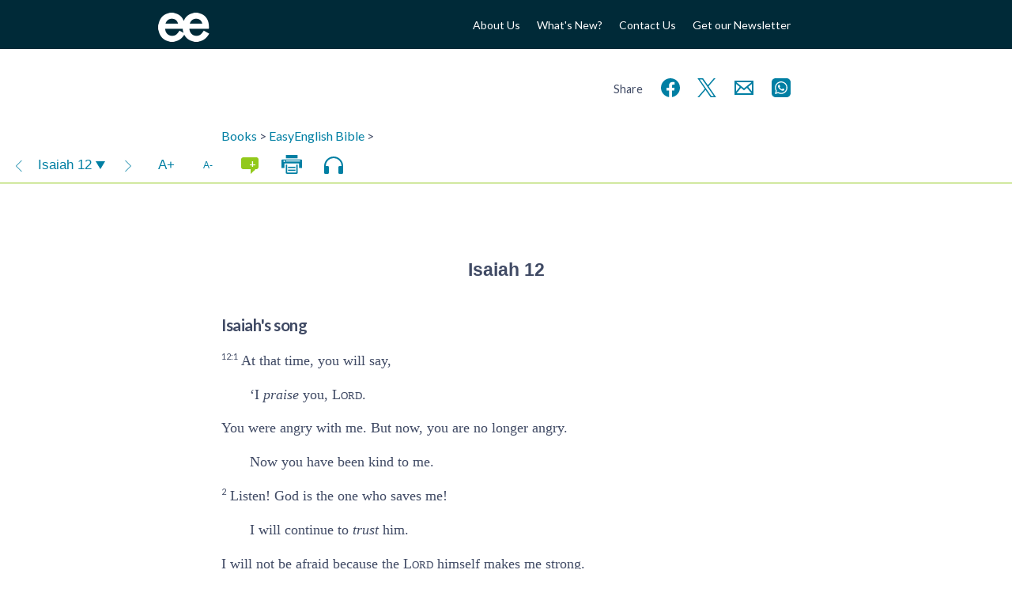

--- FILE ---
content_type: text/html; charset=UTF-8
request_url: https://www.easyenglish.bible/bible/easy/isaiah/12/
body_size: 15564
content:
<!doctype html><!--[if lt IE 7]><html lang="en-GB" class="no-js lt-ie9 lt-ie8 lt-ie7"> <![endif]-->
<!--[if (IE 7)&!(IEMobile)]><html lang="en-GB" class="no-js lt-ie9 lt-ie8"><![endif]-->
<!--[if (IE 8)&!(IEMobile)]><html lang="en-GB" class="no-js lt-ie9"><![endif]-->
<!--[if gt IE 8]><!--><html lang="en-GB" class="no-js "><!--<![endif]--><head><meta charset="utf-8"><title>Isaiah 12 – EasyEnglish Bible (EASY)</title><meta http-equiv="X-UA-Compatible" content="IE=edge,chrome=1"><meta name="HandheldFriendly" content="True"><meta name="MobileOptimized" content="320"><meta name="viewport" content="width=device-width, initial-scale=1.0"/><link rel="apple-touch-icon" href="https://www.easyenglish.bible/wp2014/wp-content/themes/easyenglish/library/images/apple-icon-touch.png"><link rel="icon" href="https://www.easyenglish.bible/wp2014/wp-content/themes/easyenglish/favicon.png">
<!--[if IE]><link rel="shortcut icon" href="https://www.easyenglish.bible/wp2014/wp-content/themes/easyenglish/favicon.ico">
<![endif]--><meta name="msapplication-TileColor" content="#f01d4f"><meta name="msapplication-TileImage" content="https://www.easyenglish.bible/wp2014/wp-content/themes/easyenglish/library/images/win8-tile-icon.png"><link rel="image_src" href="https://www.easyenglish.bible/wp2014/wp-content/themes/easyenglish/library/images/logo.png" /><link rel="pingback" href="https://www.easyenglish.bible/wp2014/xmlrpc.php"><meta name='robots' content='max-image-preview:large' /><link rel='dns-prefetch' href='//fonts.googleapis.com' /><link rel="alternate" type="application/rss+xml" title="EasyEnglish Bible &raquo; Feed" href="https://www.easyenglish.bible/feed/" /><link rel="alternate" type="application/rss+xml" title="EasyEnglish Bible &raquo; Comments Feed" href="https://www.easyenglish.bible/comments/feed/" /><link rel="alternate" title="oEmbed (JSON)" type="application/json+oembed" href="https://www.easyenglish.bible/wp-json/oembed/1.0/embed?url=https%3A%2F%2Fwww.easyenglish.bible%2Fbible%2Feasy%2Fisaiah%2F12%2F" /><link rel="alternate" title="oEmbed (XML)" type="text/xml+oembed" href="https://www.easyenglish.bible/wp-json/oembed/1.0/embed?url=https%3A%2F%2Fwww.easyenglish.bible%2Fbible%2Feasy%2Fisaiah%2F12%2F&#038;format=xml" /><style id='wp-img-auto-sizes-contain-inline-css' type='text/css'>img:is([sizes=auto i],[sizes^="auto," i]){contain-intrinsic-size:3000px 1500px}
/*# sourceURL=wp-img-auto-sizes-contain-inline-css */</style><style id="litespeed-ccss">ul{box-sizing:border-box}.entry-content{counter-reset:footnotes}:root{--wp--preset--font-size--normal:16px;--wp--preset--font-size--huge:42px}:root{--wp--preset--aspect-ratio--square:1;--wp--preset--aspect-ratio--4-3:4/3;--wp--preset--aspect-ratio--3-4:3/4;--wp--preset--aspect-ratio--3-2:3/2;--wp--preset--aspect-ratio--2-3:2/3;--wp--preset--aspect-ratio--16-9:16/9;--wp--preset--aspect-ratio--9-16:9/16;--wp--preset--color--black:#000;--wp--preset--color--cyan-bluish-gray:#abb8c3;--wp--preset--color--white:#fff;--wp--preset--color--pale-pink:#f78da7;--wp--preset--color--vivid-red:#cf2e2e;--wp--preset--color--luminous-vivid-orange:#ff6900;--wp--preset--color--luminous-vivid-amber:#fcb900;--wp--preset--color--light-green-cyan:#7bdcb5;--wp--preset--color--vivid-green-cyan:#00d084;--wp--preset--color--pale-cyan-blue:#8ed1fc;--wp--preset--color--vivid-cyan-blue:#0693e3;--wp--preset--color--vivid-purple:#9b51e0;--wp--preset--gradient--vivid-cyan-blue-to-vivid-purple:linear-gradient(135deg,rgba(6,147,227,1) 0%,#9b51e0 100%);--wp--preset--gradient--light-green-cyan-to-vivid-green-cyan:linear-gradient(135deg,#7adcb4 0%,#00d082 100%);--wp--preset--gradient--luminous-vivid-amber-to-luminous-vivid-orange:linear-gradient(135deg,rgba(252,185,0,1) 0%,rgba(255,105,0,1) 100%);--wp--preset--gradient--luminous-vivid-orange-to-vivid-red:linear-gradient(135deg,rgba(255,105,0,1) 0%,#cf2e2e 100%);--wp--preset--gradient--very-light-gray-to-cyan-bluish-gray:linear-gradient(135deg,#eee 0%,#a9b8c3 100%);--wp--preset--gradient--cool-to-warm-spectrum:linear-gradient(135deg,#4aeadc 0%,#9778d1 20%,#cf2aba 40%,#ee2c82 60%,#fb6962 80%,#fef84c 100%);--wp--preset--gradient--blush-light-purple:linear-gradient(135deg,#ffceec 0%,#9896f0 100%);--wp--preset--gradient--blush-bordeaux:linear-gradient(135deg,#fecda5 0%,#fe2d2d 50%,#6b003e 100%);--wp--preset--gradient--luminous-dusk:linear-gradient(135deg,#ffcb70 0%,#c751c0 50%,#4158d0 100%);--wp--preset--gradient--pale-ocean:linear-gradient(135deg,#fff5cb 0%,#b6e3d4 50%,#33a7b5 100%);--wp--preset--gradient--electric-grass:linear-gradient(135deg,#caf880 0%,#71ce7e 100%);--wp--preset--gradient--midnight:linear-gradient(135deg,#020381 0%,#2874fc 100%);--wp--preset--font-size--small:13px;--wp--preset--font-size--medium:20px;--wp--preset--font-size--large:36px;--wp--preset--font-size--x-large:42px;--wp--preset--spacing--20:.44rem;--wp--preset--spacing--30:.67rem;--wp--preset--spacing--40:1rem;--wp--preset--spacing--50:1.5rem;--wp--preset--spacing--60:2.25rem;--wp--preset--spacing--70:3.38rem;--wp--preset--spacing--80:5.06rem;--wp--preset--shadow--natural:6px 6px 9px rgba(0,0,0,.2);--wp--preset--shadow--deep:12px 12px 50px rgba(0,0,0,.4);--wp--preset--shadow--sharp:6px 6px 0px rgba(0,0,0,.2);--wp--preset--shadow--outlined:6px 6px 0px -3px rgba(255,255,255,1),6px 6px rgba(0,0,0,1);--wp--preset--shadow--crisp:6px 6px 0px rgba(0,0,0,1)}article,header,nav,section{display:block}audio{display:inline-block;*display:inline;*zoom:1}html{font-size:100%;-webkit-text-size-adjust:100%;-ms-text-size-adjust:100%}html,button,input{font-family:sans-serif}body{margin:0}h1{font-size:2em;margin:.67em 0}h2{font-size:1.5em;margin:.83em 0}h3{font-size:1.17em;margin:1em 0}p{margin:1em 0}ul{margin:1em 0}ul{padding:0 0 0 40px}nav ul{list-style:none;list-style-image:none}img{border:0;-ms-interpolation-mode:bicubic}svg:not(:root){overflow:hidden}button,input{font-size:100%;margin:0;vertical-align:baseline;*vertical-align:middle}button,input{line-height:normal}button{-webkit-appearance:button;*overflow:visible}input[type=checkbox]{box-sizing:border-box;padding:0;*height:13px;*width:13px}button::-moz-focus-inner,input::-moz-focus-inner{border:0;padding:0}ul{padding:0;list-style-type:none}.clearfix{zoom:1}.clearfix:before,.clearfix:after{content:"";display:table}.clearfix:after{clear:both}*{-webkit-box-sizing:border-box;-moz-box-sizing:border-box;box-sizing:border-box}.button,.button:visited{border:1px solid #0098ad;padding:.6em 3em;background:#fff;color:#0098ad;display:inline-block;font-size:1em;text-decoration:none;margin:2em 0;line-height:21px}body,div,h1,h2,h3,p,ul,li,label,article,header,nav,section{margin:0;padding:0;border:0}article,header,nav,section,audio{display:block}html{height:100%;-webkit-text-size-adjust:100%;-ms-text-size-adjust:100%}body{min-height:100%;font-size:16px}a img,img{-ms-interpolation-mode:bicubic;border:0}input,button{margin:0;font-size:100%;line-height:normal;vertical-align:baseline}button{-webkit-appearance:button}input[type=checkbox]{-webkit-box-sizing:border-box;-moz-box-sizing:border-box;-o-box-sizing:border-box;-ms-box-sizing:border-box;box-sizing:border-box}@media screen and (max-width:1px){body{font-size:1em}}@media screen and (max-width:1px){body{font-size:1.28571429em}}body{font-family:Lato,Arial,sans-serif;line-height:1.5;color:#414b65}.wrap{width:20em;position:relative;left:0}@media screen and (min-width:400px){.wrap{width:22.5em}}@media screen and (min-width:480px){.wrap{width:25em}}@media screen and (min-width:540px){.wrap{width:30em}}@media screen and (min-width:640px){.wrap{width:35em}}@media screen and (min-width:900px){.wrap{width:55em}}@media screen and (min-width:900px){#main{width:45em;margin-left:5em}}.wrap{margin:0 auto}a{color:#007fa3;text-decoration:none}a:visited{color:#414b65}h1,h2,h3{font-family:Lato,Arial,sans-serif;text-rendering:optimizelegibility;font-weight:400}h1:first-child,h3:first-child{margin-top:0}h1{font-size:2em;line-height:1.333em;margin-bottom:.5em}h2{font-size:1.4em;font-weight:700;letter-spacing:-.02em;line-height:1.4em;margin-bottom:1em;margin-top:2em}h3{font-size:1em;font-weight:700;margin:1.5em 0 .5em}.header{background:#002a38;font-family:Lato,Arial,sans-serif}.header #inner-header{height:62px;display:flex;align-items:center}.header #logo{display:block;width:5em;float:left}.header #logo img{width:65px;margin-top:13px}.header #menu-button{margin-left:auto;height:2.5rem;width:2.5rem;color:#fff}@media screen and (min-width:640px){.header #menu-button{display:none}}.header #menu-button svg{height:100%;width:100%}.header #mobmenu-container{position:relative;padding:2em;display:none}.header #mobmenu-container .heading{color:#92c91b;font-size:.9em;margin-bottom:1em;margin-top:1em;text-transform:uppercase}.header #mobmenu ul li{max-width:none}.header #topmenu{margin-top:15px;display:none}.header #topmenu li{text-align:right;max-width:90px;font-size:14px;line-height:1.8em}@media screen and (min-width:640px){.header #topmenu{display:block}}@media screen and (min-width:900px){.header #topmenu{width:45em}.header #topmenu li{max-width:200px}}@media screen and (min-width:640px){.header nav{float:right;width:30em;text-align:right}.header nav ul{display:inline-block}.header nav ul li{display:inline-block;width:auto;margin-left:1.5em}}.header nav ul li{max-width:160px;font-size:12px;text-align:left;vertical-align:middle;margin-bottom:1em;position:relative}.header nav ul li a{color:#fff}@media screen and (min-width:640px){body:not(.tf_resource-template-default) #mobmenu-container{display:none!important}}nav li a{display:block;text-decoration:none}#content{margin-top:60px}@media screen and (min-width:640px){#content{margin-top:60px}}@media screen and (min-width:900px){#content{margin-top:80px}}article{margin-left:0;margin-bottom:32px}.share{font-size:1.3em;text-align:right;margin-top:-3rem;margin-bottom:1rem}.share span{font-size:.7em}.share svg{vertical-align:middle}.share a{display:inline-block;margin-left:.4em;width:2rem}header.article-header{margin-bottom:2em}.entry-content{line-height:1.8}.entry-content p{margin-bottom:.5em}audio{width:100%}audio::-webkit-media-controls-panel{border-radius:0;background:#414b65;color:#fff}input,label{font-family:Lato,Arial,sans-serif;background:#eee;display:inline-block;border:0;border-radius:0;vertical-align:bottom;padding:12px;font-size:.9375em;line-height:16px;vertical-align:top;margin-bottom:.5em;margin-right:1em;width:100%}label{background:0 0;text-align:left}@media screen and (min-width:480px){label{width:100%;margin-right:-3px}input{width:380px}}@media screen and (min-width:540px){input{width:460px}}button{width:auto;border:1px solid #0098ad;padding:.6em 3em;background:#fff;color:#0098ad;display:inline-block;font-size:1em;text-decoration:none;margin:2em 0;line-height:21px;background:0 0;color:#92c91b;height:51px}input[type=checkbox]{width:auto;display:inline-block;height:43px;width:43px}input[type=checkbox]{margin-top:5px;margin-left:5px;height:38px;width:38px}input[type=checkbox]:after{content:" ";height:43px;width:43px;display:block;background:#eee;font-family:dashicons;vertical-align:middle;line-height:43px;text-align:center;font-size:28px;position:relative;left:-5px;top:-5px}input[type=checkbox]:checked:after{content:"\f147";color:#414b65}.switch{position:relative;display:inline-block;padding-top:4px;height:24px;width:auto}.switch input{opacity:0;width:0;height:0;margin:5px 20px}.slider{position:absolute;top:0;left:0;width:40px;bottom:0;background-color:#ccc}.slider:before{position:absolute;content:"";height:16px;width:16px;left:4px;bottom:4px;background-color:#fff}input:checked+.slider{background-color:#92c91b}input:checked+.slider:before{-webkit-transform:translateX(16px);-ms-transform:translateX(16px);transform:translateX(16px)}.slider.round{border-radius:34px}.slider.round:before{border-radius:50%}@media screen and (max-width:764px){.single-tf_resource_chunk #inner-content{width:auto;margin:0 2em}}.single-tf_resource_chunk #inner-content header.article-header{margin-bottom:0}.print-only{display:none}.clearfix{zoom:1}.clearfix:before,.clearfix:after{content:"";display:table}.clearfix:after{clear:both}*{-webkit-box-sizing:border-box;-moz-box-sizing:border-box;box-sizing:border-box}.viewer-window .viewer-nav{top:0;height:48px;border-bottom:1px solid #92c91b;background:#fff;font-family:sans-serif;z-index:10;left:0;right:0;font-size:.8em}.viewer-window .viewer-pane{-webkit-overflow-scrolling:touch;top:48px;bottom:0;zoom:1}.viewer-window .viewer-pane:before,.viewer-window .viewer-pane:after{content:"";display:table}.viewer-window .viewer-pane:after{clear:both}.hidden-store{display:none}.comment_toggle{background:#92c91b!important;border-radius:.2em;height:1em;width:1.5em;font-size:11px;line-height:1.5;position:relative}.comment_toggle:before{color:#fff;content:"-";position:absolute;top:-3px;right:3px;font-family:Lato,Arial,Helvetica,sans-serif}.comment_toggle.show:before{content:"+"}.comment_toggle:after{content:'';position:absolute;border-color:#92c91b transparent transparent #92c91b;border-image:none;border-style:solid;border-width:.3em;left:.8em;top:.8em}.viewer-content{font-size:18px}.viewer-content v{vertical-align:super;font-size:.6em;font-family:lato,arial,sans-serif}.viewer-content v[v='1'][c]:before{content:attr(c) ':'}.viewer-content h1{font-weight:700;font-size:1.71428571pxem;margin:2em 0 1em}.viewer-content h2[sfm=s1]{font-size:1.14285714em;font-weight:700;margin:2em 0 .7em}.viewer-content h1[sfm=cl]{display:block;text-align:center;font-family:Verdana,Geneva,sans-serif;font-weight:700;margin:2em 0 .7em;font-size:1.28571429em}.viewer-content p{margin:.6em 0}.viewer-content p[sfm=q1]{margin-left:2em}.viewer-content span[sfm=nd]{font-variant:small-caps}.viewer-content w{font-style:italic;position:relative}.bible-text{font-family:Georgia,"Times New Roman",Times,serif}.viewer-nav .buttons{height:100%;font-size:1.3em;line-height:48px}.viewer-nav .buttons .group{display:inline-block}.viewer-nav .buttons .btn{display:inline-block;vertical-align:top;height:48px;width:48px;text-align:center;color:#007fa3;transform:scale(1);border:none;margin:0;padding:0}.viewer-nav .buttons .btn svg{vertical-align:middle}.viewer-nav .buttons .btn svg path,.viewer-nav .buttons .btn svg rect{fill:currentColor}.viewer-nav .buttons .more-caller{float:right;display:none}@media screen and (min-width:480px){.viewer-nav .buttons .more-caller{display:none}}.viewer-nav .buttons .nav-buttons{width:auto}.viewer-nav .buttons .nav-buttons>div{display:inline-block}.viewer-nav .buttons .comment_toggle{display:inline-block;font-size:15px;margin:0;left:0;top:0}.viewer-nav .next,.viewer-nav .prev{padding:0 .2em;font-size:1.6em}#print-options{text-align:center;display:inline-block}#print-options .option{margin:0;padding:0;border:none;display:block;height:auto;width:100%;color:#414b65;margin-bottom:1em;position:relative;transform:scale(1)}#print-options .option svg{width:6em;height:6em;filter:blur(0);opacity:1}#print-options .option:after{content:"Print " attr(title);position:absolute;left:0;right:0;top:0;bottom:0;vertical-align:middle;line-height:6em;opacity:0}.audio-player{display:flex}.audio-player .button{margin:0;height:40px;width:40px;padding:10px;flex-grow:0;flex-shrink:0;border:none;background:#007fa3}.audio-player .button svg{width:20px;height:20px}.audio-player .button svg line,.audio-player .button svg polyline{stroke:#fff}.audio-player-bar{position:fixed;bottom:0;left:0;right:0}.viewer-window .viewer-nav{position:relative;left:-50vw;margin-left:50%;width:100vw}.viewer-pane{padding-top:48px}</style><link rel="preload" data-asynced="1" data-optimized="2" as="style" onload="this.onload=null;this.rel='stylesheet'" href="https://www.easyenglish.bible/wp2014/wp-content/litespeed/css/52455104b711ffe7af705d4a6f2c0f71.css?ver=799f8" /><script>!function(a){"use strict";var b=function(b,c,d){function e(a){return h.body?a():void setTimeout(function(){e(a)})}function f(){i.addEventListener&&i.removeEventListener("load",f),i.media=d||"all"}var g,h=a.document,i=h.createElement("link");if(c)g=c;else{var j=(h.body||h.getElementsByTagName("head")[0]).childNodes;g=j[j.length-1]}var k=h.styleSheets;i.rel="stylesheet",i.href=b,i.media="only x",e(function(){g.parentNode.insertBefore(i,c?g:g.nextSibling)});var l=function(a){for(var b=i.href,c=k.length;c--;)if(k[c].href===b)return a();setTimeout(function(){l(a)})};return i.addEventListener&&i.addEventListener("load",f),i.onloadcssdefined=l,l(f),i};"undefined"!=typeof exports?exports.loadCSS=b:a.loadCSS=b}("undefined"!=typeof global?global:this);!function(a){if(a.loadCSS){var b=loadCSS.relpreload={};if(b.support=function(){try{return a.document.createElement("link").relList.supports("preload")}catch(b){return!1}},b.poly=function(){for(var b=a.document.getElementsByTagName("link"),c=0;c<b.length;c++){var d=b[c];"preload"===d.rel&&"style"===d.getAttribute("as")&&(a.loadCSS(d.href,d,d.getAttribute("media")),d.rel=null)}},!b.support()){b.poly();var c=a.setInterval(b.poly,300);a.addEventListener&&a.addEventListener("load",function(){b.poly(),a.clearInterval(c)}),a.attachEvent&&a.attachEvent("onload",function(){a.clearInterval(c)})}}}(this);</script> <style id='global-styles-inline-css' type='text/css'>:root{--wp--preset--aspect-ratio--square: 1;--wp--preset--aspect-ratio--4-3: 4/3;--wp--preset--aspect-ratio--3-4: 3/4;--wp--preset--aspect-ratio--3-2: 3/2;--wp--preset--aspect-ratio--2-3: 2/3;--wp--preset--aspect-ratio--16-9: 16/9;--wp--preset--aspect-ratio--9-16: 9/16;--wp--preset--color--black: #000000;--wp--preset--color--cyan-bluish-gray: #abb8c3;--wp--preset--color--white: #ffffff;--wp--preset--color--pale-pink: #f78da7;--wp--preset--color--vivid-red: #cf2e2e;--wp--preset--color--luminous-vivid-orange: #ff6900;--wp--preset--color--luminous-vivid-amber: #fcb900;--wp--preset--color--light-green-cyan: #7bdcb5;--wp--preset--color--vivid-green-cyan: #00d084;--wp--preset--color--pale-cyan-blue: #8ed1fc;--wp--preset--color--vivid-cyan-blue: #0693e3;--wp--preset--color--vivid-purple: #9b51e0;--wp--preset--gradient--vivid-cyan-blue-to-vivid-purple: linear-gradient(135deg,rgb(6,147,227) 0%,rgb(155,81,224) 100%);--wp--preset--gradient--light-green-cyan-to-vivid-green-cyan: linear-gradient(135deg,rgb(122,220,180) 0%,rgb(0,208,130) 100%);--wp--preset--gradient--luminous-vivid-amber-to-luminous-vivid-orange: linear-gradient(135deg,rgb(252,185,0) 0%,rgb(255,105,0) 100%);--wp--preset--gradient--luminous-vivid-orange-to-vivid-red: linear-gradient(135deg,rgb(255,105,0) 0%,rgb(207,46,46) 100%);--wp--preset--gradient--very-light-gray-to-cyan-bluish-gray: linear-gradient(135deg,rgb(238,238,238) 0%,rgb(169,184,195) 100%);--wp--preset--gradient--cool-to-warm-spectrum: linear-gradient(135deg,rgb(74,234,220) 0%,rgb(151,120,209) 20%,rgb(207,42,186) 40%,rgb(238,44,130) 60%,rgb(251,105,98) 80%,rgb(254,248,76) 100%);--wp--preset--gradient--blush-light-purple: linear-gradient(135deg,rgb(255,206,236) 0%,rgb(152,150,240) 100%);--wp--preset--gradient--blush-bordeaux: linear-gradient(135deg,rgb(254,205,165) 0%,rgb(254,45,45) 50%,rgb(107,0,62) 100%);--wp--preset--gradient--luminous-dusk: linear-gradient(135deg,rgb(255,203,112) 0%,rgb(199,81,192) 50%,rgb(65,88,208) 100%);--wp--preset--gradient--pale-ocean: linear-gradient(135deg,rgb(255,245,203) 0%,rgb(182,227,212) 50%,rgb(51,167,181) 100%);--wp--preset--gradient--electric-grass: linear-gradient(135deg,rgb(202,248,128) 0%,rgb(113,206,126) 100%);--wp--preset--gradient--midnight: linear-gradient(135deg,rgb(2,3,129) 0%,rgb(40,116,252) 100%);--wp--preset--font-size--small: 13px;--wp--preset--font-size--medium: 20px;--wp--preset--font-size--large: 36px;--wp--preset--font-size--x-large: 42px;--wp--preset--spacing--20: 0.44rem;--wp--preset--spacing--30: 0.67rem;--wp--preset--spacing--40: 1rem;--wp--preset--spacing--50: 1.5rem;--wp--preset--spacing--60: 2.25rem;--wp--preset--spacing--70: 3.38rem;--wp--preset--spacing--80: 5.06rem;--wp--preset--shadow--natural: 6px 6px 9px rgba(0, 0, 0, 0.2);--wp--preset--shadow--deep: 12px 12px 50px rgba(0, 0, 0, 0.4);--wp--preset--shadow--sharp: 6px 6px 0px rgba(0, 0, 0, 0.2);--wp--preset--shadow--outlined: 6px 6px 0px -3px rgb(255, 255, 255), 6px 6px rgb(0, 0, 0);--wp--preset--shadow--crisp: 6px 6px 0px rgb(0, 0, 0);}:where(.is-layout-flex){gap: 0.5em;}:where(.is-layout-grid){gap: 0.5em;}body .is-layout-flex{display: flex;}.is-layout-flex{flex-wrap: wrap;align-items: center;}.is-layout-flex > :is(*, div){margin: 0;}body .is-layout-grid{display: grid;}.is-layout-grid > :is(*, div){margin: 0;}:where(.wp-block-columns.is-layout-flex){gap: 2em;}:where(.wp-block-columns.is-layout-grid){gap: 2em;}:where(.wp-block-post-template.is-layout-flex){gap: 1.25em;}:where(.wp-block-post-template.is-layout-grid){gap: 1.25em;}.has-black-color{color: var(--wp--preset--color--black) !important;}.has-cyan-bluish-gray-color{color: var(--wp--preset--color--cyan-bluish-gray) !important;}.has-white-color{color: var(--wp--preset--color--white) !important;}.has-pale-pink-color{color: var(--wp--preset--color--pale-pink) !important;}.has-vivid-red-color{color: var(--wp--preset--color--vivid-red) !important;}.has-luminous-vivid-orange-color{color: var(--wp--preset--color--luminous-vivid-orange) !important;}.has-luminous-vivid-amber-color{color: var(--wp--preset--color--luminous-vivid-amber) !important;}.has-light-green-cyan-color{color: var(--wp--preset--color--light-green-cyan) !important;}.has-vivid-green-cyan-color{color: var(--wp--preset--color--vivid-green-cyan) !important;}.has-pale-cyan-blue-color{color: var(--wp--preset--color--pale-cyan-blue) !important;}.has-vivid-cyan-blue-color{color: var(--wp--preset--color--vivid-cyan-blue) !important;}.has-vivid-purple-color{color: var(--wp--preset--color--vivid-purple) !important;}.has-black-background-color{background-color: var(--wp--preset--color--black) !important;}.has-cyan-bluish-gray-background-color{background-color: var(--wp--preset--color--cyan-bluish-gray) !important;}.has-white-background-color{background-color: var(--wp--preset--color--white) !important;}.has-pale-pink-background-color{background-color: var(--wp--preset--color--pale-pink) !important;}.has-vivid-red-background-color{background-color: var(--wp--preset--color--vivid-red) !important;}.has-luminous-vivid-orange-background-color{background-color: var(--wp--preset--color--luminous-vivid-orange) !important;}.has-luminous-vivid-amber-background-color{background-color: var(--wp--preset--color--luminous-vivid-amber) !important;}.has-light-green-cyan-background-color{background-color: var(--wp--preset--color--light-green-cyan) !important;}.has-vivid-green-cyan-background-color{background-color: var(--wp--preset--color--vivid-green-cyan) !important;}.has-pale-cyan-blue-background-color{background-color: var(--wp--preset--color--pale-cyan-blue) !important;}.has-vivid-cyan-blue-background-color{background-color: var(--wp--preset--color--vivid-cyan-blue) !important;}.has-vivid-purple-background-color{background-color: var(--wp--preset--color--vivid-purple) !important;}.has-black-border-color{border-color: var(--wp--preset--color--black) !important;}.has-cyan-bluish-gray-border-color{border-color: var(--wp--preset--color--cyan-bluish-gray) !important;}.has-white-border-color{border-color: var(--wp--preset--color--white) !important;}.has-pale-pink-border-color{border-color: var(--wp--preset--color--pale-pink) !important;}.has-vivid-red-border-color{border-color: var(--wp--preset--color--vivid-red) !important;}.has-luminous-vivid-orange-border-color{border-color: var(--wp--preset--color--luminous-vivid-orange) !important;}.has-luminous-vivid-amber-border-color{border-color: var(--wp--preset--color--luminous-vivid-amber) !important;}.has-light-green-cyan-border-color{border-color: var(--wp--preset--color--light-green-cyan) !important;}.has-vivid-green-cyan-border-color{border-color: var(--wp--preset--color--vivid-green-cyan) !important;}.has-pale-cyan-blue-border-color{border-color: var(--wp--preset--color--pale-cyan-blue) !important;}.has-vivid-cyan-blue-border-color{border-color: var(--wp--preset--color--vivid-cyan-blue) !important;}.has-vivid-purple-border-color{border-color: var(--wp--preset--color--vivid-purple) !important;}.has-vivid-cyan-blue-to-vivid-purple-gradient-background{background: var(--wp--preset--gradient--vivid-cyan-blue-to-vivid-purple) !important;}.has-light-green-cyan-to-vivid-green-cyan-gradient-background{background: var(--wp--preset--gradient--light-green-cyan-to-vivid-green-cyan) !important;}.has-luminous-vivid-amber-to-luminous-vivid-orange-gradient-background{background: var(--wp--preset--gradient--luminous-vivid-amber-to-luminous-vivid-orange) !important;}.has-luminous-vivid-orange-to-vivid-red-gradient-background{background: var(--wp--preset--gradient--luminous-vivid-orange-to-vivid-red) !important;}.has-very-light-gray-to-cyan-bluish-gray-gradient-background{background: var(--wp--preset--gradient--very-light-gray-to-cyan-bluish-gray) !important;}.has-cool-to-warm-spectrum-gradient-background{background: var(--wp--preset--gradient--cool-to-warm-spectrum) !important;}.has-blush-light-purple-gradient-background{background: var(--wp--preset--gradient--blush-light-purple) !important;}.has-blush-bordeaux-gradient-background{background: var(--wp--preset--gradient--blush-bordeaux) !important;}.has-luminous-dusk-gradient-background{background: var(--wp--preset--gradient--luminous-dusk) !important;}.has-pale-ocean-gradient-background{background: var(--wp--preset--gradient--pale-ocean) !important;}.has-electric-grass-gradient-background{background: var(--wp--preset--gradient--electric-grass) !important;}.has-midnight-gradient-background{background: var(--wp--preset--gradient--midnight) !important;}.has-small-font-size{font-size: var(--wp--preset--font-size--small) !important;}.has-medium-font-size{font-size: var(--wp--preset--font-size--medium) !important;}.has-large-font-size{font-size: var(--wp--preset--font-size--large) !important;}.has-x-large-font-size{font-size: var(--wp--preset--font-size--x-large) !important;}
/*# sourceURL=global-styles-inline-css */</style><style id='classic-theme-styles-inline-css' type='text/css'>/*! This file is auto-generated */
.wp-block-button__link{color:#fff;background-color:#32373c;border-radius:9999px;box-shadow:none;text-decoration:none;padding:calc(.667em + 2px) calc(1.333em + 2px);font-size:1.125em}.wp-block-file__button{background:#32373c;color:#fff;text-decoration:none}
/*# sourceURL=/wp-includes/css/classic-themes.min.css */</style><link data-asynced="1" as="style" onload="this.onload=null;this.rel='stylesheet'"  rel='preload' id='font-0-css' href='https://fonts.googleapis.com/css?family=Lato%3A400%2C700&#038;display=swap' type='text/css' media='all' /><noscript><link rel='stylesheet' href='https://fonts.googleapis.com/css?family=Lato%3A400%2C700&#038;display=swap' type='text/css' media='all' /></noscript> <script type="text/javascript" src="https://www.easyenglish.bible/wp2014/wp-includes/js/jquery/jquery.min.js?ver=3.7.1" id="jquery-core-js"></script> <script data-optimized="1" type="text/javascript" src="https://www.easyenglish.bible/wp2014/wp-content/litespeed/js/969f574c659406f7809b93b32824a0fb.js?ver=2c3aa" id="jquery-migrate-js"></script> <script data-optimized="1" type="text/javascript" src="https://www.easyenglish.bible/wp2014/wp-content/litespeed/js/a22983e1994c12b9b116e35693f9526c.js?ver=ff973" id="bones-modernizr-js"></script> <script data-optimized="1" type="text/javascript" src="https://www.easyenglish.bible/wp2014/wp-content/litespeed/js/1ee6604b79ddc5de585bed4c533579bd.js?ver=579bd" id="respond-js"></script> <link rel="https://api.w.org/" href="https://www.easyenglish.bible/wp-json/" /><link rel="canonical" href="https://www.easyenglish.bible/bible/easy/isaiah/12/" /><link rel='shortlink' href='https://www.easyenglish.bible/?p=4846' /><meta name="description" content="Isaiah 12 – Easy English Bible (EASY) – 1 At that time, you will say,
&#039;I praise you, Lord.
You were angry with me. But now, you are no longer angry.
Now &hellip;"/><link rel="prev" href="https://www.easyenglish.bible/bible/easy/isaiah/11/" /><link rel="next" href="https://www.easyenglish.bible/bible/easy/isaiah/13/" /><style type="text/css" id="wp-custom-css">#partners ul > * {
	margin: 0 3em 4em 0;
}
#partners li h3 { display: none; }

#partners li div.img {
    height: 5em;
}</style> <script>(function(i,s,o,g,r,a,m){i['GoogleAnalyticsObject']=r;i[r]=i[r]||function(){
  (i[r].q=i[r].q||[]).push(arguments)},i[r].l=1*new Date();a=s.createElement(o),
  m=s.getElementsByTagName(o)[0];a.async=1;a.src=g;m.parentNode.insertBefore(a,m)
  })(window,document,'script','//www.google-analytics.com/analytics.js','ga');

  ga('create', 'UA-50043061-1', 'auto');
  ga('send', 'pageview');</script>  <script async src="https://www.googletagmanager.com/gtag/js?id=G-3X0VX4X2GD"></script> <script>window.dataLayer = window.dataLayer || [];
  function gtag(){dataLayer.push(arguments);}
  gtag('js', new Date());

  gtag('config', 'G-3X0VX4X2GD');</script> <script>ajaxurl = 'https://www.easyenglish.bible/wp2014/wp-admin/admin-ajax.php';
			dictionaryURL = 'https://www.easyenglish.bible/dictionary/bible/';
			resourceRoot =  'https://www.easyenglish.bible/';</script> </head><body class="wp-singular tf_resource_chunk-template-default single single-tf_resource_chunk postid-4846 wp-theme-easyenglish"><div id="container"><header class="header" role="banner"><div id="mobmenu-container" class="clearfix"><nav role="navigation" id='mobmenu' class='wrap'><ul><li><a href="https://www.easyenglish.bible">Home</a></li></ul><p class="heading">About Easy English</p><ul class="nav top-nav clearfix"><li><a href='https://www.easyenglish.bible/about-easyenglish/'><div class='title'>About Us</div></a></li><li><a href='https://www.easyenglish.bible/about-easyenglish/whats-new/'><div class='title'>What's New?</div></a></li><li><a href='https://www.easyenglish.bible/contact-us/'><div class='title'>Contact Us</div></a></li><li><a href='https://www.easyenglish.bible/about-easyenglish/newsletter/'><div class='title'>Get our Newsletter</div></a></li></ul><p class="heading">Free Resources in Easy English</p><ul role="menubar" id="menu-homepage-middle-items" class="nav top-nav"><li id="menu-item-6103" class="menu-item menu-item-type-post_type menu-item-object-tf_resource menu-item-6103 page-item-865"><a href="https://www.easyenglish.bible/bible/easy/">Bible</a></li><li id="menu-item-49" class="menu-item menu-item-type-post_type menu-item-object-page menu-item-49 page-item-35"><a href="https://www.easyenglish.bible/bible-commentaries/">Commentaries</a></li><li id="menu-item-47" class="menu-item menu-item-type-post_type menu-item-object-page menu-item-47 page-item-39"><a href="https://www.easyenglish.bible/bible-studies/">Bible Studies</a></li><li id="menu-item-7478" class="menu-item menu-item-type-post_type_archive menu-item-object-tf_resource menu-item-7478 page-item--98"><a href="https://www.easyenglish.bible/resource/">Online Books</a></li><li id="menu-item-46" class="menu-item menu-item-type-post_type menu-item-object-page menu-item-46 page-item-41"><a href="https://www.easyenglish.bible/accessible/">Stories</a></li></ul></nav></div><div id="inner-header" class="wrap clearfix"><div id="logo"><a href="https://www.easyenglish.bible" rel="nofollow" id='logo-icon' alt='EasyEnglish Bible' title='EasyEnglish Bible Homepage'><img src='https://www.easyenglish.bible/wp2014/wp-content/themes/easyenglish/library/images/logo_white.png'  alt='EasyEnglish Bible Homepage' title='EasyEnglish Bible Homepage'></a></div><nav role="navigation" id='topmenu'><ul class="nav top-nav clearfix"><li><a href='https://www.easyenglish.bible/about-easyenglish/'><div class='title'>About Us</div></a></li><li><a href='https://www.easyenglish.bible/about-easyenglish/whats-new/'><div class='title'>What's New?</div></a></li><li><a href='https://www.easyenglish.bible/contact-us/'><div class='title'>Contact Us</div></a></li><li><a href='https://www.easyenglish.bible/about-easyenglish/newsletter/'><div class='title'>Get our Newsletter</div></a></li></ul></nav><div id='menu-button' onclick='jQuery("#mobmenu-container").slideToggle(400, "swing" )'>
<svg xmlns="http://www.w3.org/2000/svg" width="24" height="24" viewBox="0 0 24 24"><path stroke="currentColor" d="M2 6 L 22 6"/><path stroke="currentColor" d="M2 12 L 22 12"/><path stroke="currentColor" d="M2 18 L 22 18"/></svg></div></div></header><div id="content"><div id="inner-content" class="wrap clearfix"><div id="main" class="clearfix" role="main"><article id="post-4846" class="clearfix post-4846 tf_resource_chunk type-tf_resource_chunk status-publish hentry" role="article" itemscope itemtype="http://schema.org/BlogPosting"><div class='share'><span>Share</span> 		<a class='icon share' href='https://www.facebook.com/sharer/sharer.php?u=https%3A%2F%2Fwww.easyenglish.bible%2Fbible%2Feasy%2Fisaiah%2F12%2F' target='_blank'
title="Like Isaiah 12 on Facebook"
><svg width="24" height="24" xmlns="http://www.w3.org/2000/svg" viewBox="0 0 1024 1024"> <path d="M1024,512C1024,229.2,794.8,0,512,0S0,229.2,0,512c0,255.6,187.2,467.4,432,505.8V660H302V512h130V399.2   C432,270.9,508.4,200,625.4,200c56,0,114.6,10,114.6,10v126h-64.6c-63.6,0-83.4,39.5-83.4,80v96h142l-22.7,148H592v357.8   C836.8,979.4,1024,767.6,1024,512z" fill="currentColor" data-fill="#1877F2"/> </svg></a>
<a class='icon share' target='_blank' href='https://twitter.com/intent/tweet?original_referer=https%3A%2F%2Fwww.easyenglish.bible%2Fbible%2Feasy%2Fisaiah%2F12%2F&amp;text=Isaiah%2012%20on%20EasyEnglish%20Bible&amp;tw_p=tweetbutton&amp;url=https%3A%2F%2Fwww.easyenglish.bible%2Fbible%2Feasy%2Fisaiah%2F12%2F' title="Tweet Isaiah 12 on Twitter"
rel="nofollow" alt='Tweet This'
><svg width="24" height="24" viewBox="0 0 1200 1227" fill="none" xmlns="http://www.w3.org/2000/svg"><path d="M714.163 519.284L1160.89 0H1055.03L667.137 450.887L357.328 0H0L468.492 681.821L0 1226.37H105.866L515.491 750.218L842.672 1226.37H1200L714.137 519.284H714.163ZM569.165 687.828L521.697 619.934L144.011 79.6944H306.615L611.412 515.685L658.88 583.579L1055.08 1150.3H892.476L569.165 687.854V687.828Z" fill="currentColor"/></svg></a>
<a class='icon share' href='mailto:?subject=Isaiah%2012&body=Isaiah%2012%20on%20EasyEnglish%20Bible: https%3A%2F%2Fwww.easyenglish.bible%2Fbible%2Feasy%2Fisaiah%2F12%2F'
title="Share Isaiah 12 by Email"
><svg xmlns="http://www.w3.org/2000/svg" width="24" height="24" viewBox="0 0 24 24"><path fill="currentColor" d="M0 3v18h24v-18h-24zm6.623 7.929l-4.623 5.712v-9.458l4.623 3.746zm-4.141-5.929h19.035l-9.517 7.713-9.518-7.713zm5.694 7.188l3.824 3.099 3.83-3.104 5.612 6.817h-18.779l5.513-6.812zm9.208-1.264l4.616-3.741v9.348l-4.616-5.607z"/></svg></a>
<a class='icon share' href='whatsapp://send?text=Isaiah%2012%20on%20EasyEnglish%20Bible: https%3A%2F%2Fwww.easyenglish.bible%2Fbible%2Feasy%2Fisaiah%2F12%2F' target='_blank'
title="Share Isaiah 12 on Whatsapp"
><svg xmlns="http://www.w3.org/2000/svg" width="24" height="24" viewBox="0 0 24 24"><path d="M12.036 5.339c-3.635 0-6.591 2.956-6.593 6.589-.001 1.483.434 2.594 1.164 3.756l-.666 2.432 2.494-.654c1.117.663 2.184 1.061 3.595 1.061 3.632 0 6.591-2.956 6.592-6.59.003-3.641-2.942-6.593-6.586-6.594zm3.876 9.423c-.165.463-.957.885-1.337.942-.341.051-.773.072-1.248-.078-.288-.091-.657-.213-1.129-.417-1.987-.858-3.285-2.859-3.384-2.991-.099-.132-.809-1.074-.809-2.049 0-.975.512-1.454.693-1.653.182-.2.396-.25.528-.25l.38.007c.122.006.285-.046.446.34.165.397.561 1.372.611 1.471.049.099.083.215.016.347-.066.132-.099.215-.198.33l-.297.347c-.099.099-.202.206-.087.404.116.198.513.847 1.102 1.372.757.675 1.395.884 1.593.983.198.099.314.083.429-.05.116-.132.495-.578.627-.777s.264-.165.446-.099 1.156.545 1.354.645c.198.099.33.149.38.231.049.085.049.482-.116.945zm3.088-14.762h-14c-2.761 0-5 2.239-5 5v14c0 2.761 2.239 5 5 5h14c2.762 0 5-2.239 5-5v-14c0-2.761-2.238-5-5-5zm-6.967 19.862c-1.327 0-2.634-.333-3.792-.965l-4.203 1.103 1.125-4.108c-.694-1.202-1.059-2.566-1.058-3.964.002-4.372 3.558-7.928 7.928-7.928 2.121.001 4.112.827 5.609 2.325s2.321 3.491 2.32 5.609c-.002 4.372-3.559 7.928-7.929 7.928z" fill="currentColor"/></svg></a></div><header class="article-header"><p class='breadcrumbs'>
<a class="print-only" href="https://www.easyenglish.bible">easyenglish.bible</a><a class="no-print" href="https://www.easyenglish.bible/resource/">Books</a> &gt; <a href="https://www.easyenglish.bible/bible/easy/">EasyEnglish Bible</a> &gt;</p></header><section class='viewer-window' itemprop="articleBody"><div class='viewer-nav'><div class='buttons'><div class='group nav-buttons'>
<a class='btn prev' title='Isaiah 11' href='https://www.easyenglish.bible/bible/easy/isaiah/11/'>
<svg class="chevron" width="16px" height="16px" viewBox="0 0 16 16">
<polyline fill="none" stroke="currentColor" points="11.473,0.95 4.422,8 11.473,15.049 "/>
</svg>
</a><div class='group dropdowns'></div>
<a class='btn next' title='Isaiah 13' href='https://www.easyenglish.bible/bible/easy/isaiah/13/'>
<svg class="chevron" width="16px" height="16px" viewBox="0 0 16 16">
<polyline fill="none" stroke="currentColor" points="4.422,0.95 11.473,8 4.422,15.049 "/>
</svg>
</a></div><div class='more-caller btn'>
<svg xmlns="http://www.w3.org/2000/svg" width="32" height="32" viewBox="0 0 32 32">
<path d="M8 8h24" stroke="currentColor" stroke-width="3"/>
<path d="M8 16h24" stroke="currentColor" stroke-width="3"/>
<path d="M8 24h24" stroke="currentColor" stroke-width="3"/>
</svg></div><div class='group'>
<button tabindex='0' class='btn larger' title='Make Text Larger'>A+</button>
<button tabindex='0' class='btn smaller' title='Make Text Smaller' style='font-size: 0.7em;'>A- </button></div>
<button tabindex='0' class='btn' style='display: none;' title='Show/Hide All Comments'><div class='comment_toggle show'></div></button>
<button tabindex='0' class='btn print' title='print' style='display: none;'><svg xmlns="http://www.w3.org/2000/svg" xmlns:xlink="http://www.w3.org/1999/xlink" x="0px" y="0px" width="28.346px" height="28.346px" viewBox="0 0 28.346 28.346">
<g>
<rect x="6.715" y="2.048" width="14.919" height="4.281"/>
<path d="M26.162,7.873H2.189c-0.717,0-1.298,0.58-1.298,1.296v9.514h3.896v-5.773h18.775v5.773h3.891V9.168
C27.453,8.453,26.878,7.873,26.162,7.873z M4.575,11.045c-0.568,0-1.034-0.464-1.034-1.034c0-0.573,0.466-1.036,1.034-1.036
c0.57,0,1.036,0.463,1.036,1.036C5.611,10.582,5.146,11.045,4.575,11.045z M24.677,10.414H6.715V9.171h17.962V10.414z"/>
<path d="M19.916,24.446h-8.353l-3.149,0.018V14.438H6.529v10.214c0,0-0.07,1.565,1.539,1.565c1.611,0,12.414,0,12.414,0
c1.186,0,1.34-0.906,1.34-2.024v-9.755h-1.883L19.916,24.446z"/>
<rect x="9.344" y="17.15" width="9.494" height="1.641"/>
<rect x="9.431" y="20.866" width="9.495" height="1.638"/>
</g>
</svg></button>
<a href='https://www.easyenglish.bible/wp2014/wp-content/uploads/audio/easy/23ISA-012.mp3?v=1747857668.mp3' tabindex='0' class='btn play' title='Listen'>
<svg xmlns="http://www.w3.org/2000/svg" width="24" height="22" viewBox="0 0 24 22">
<path id="iconmonstr-headphones-16" d="M22,13A10,10,0,0,0,2,13H4.5A1.5,1.5,0,0,1,6,14.5v7A1.5,1.5,0,0,1,4.5,23h-3A1.5,1.5,0,0,1,0,21.5V13a12,12,0,0,1,24,0v8.5A1.5,1.5,0,0,1,22.5,23h-3A1.5,1.5,0,0,1,18,21.5v-7A1.5,1.5,0,0,1,19.5,13Z" transform="translate(0 -1)" fill-rule="evenodd"/>
</svg>
</a><div class='audio-player-holder' style='display:none;'><div class='audio-player'>
<audio class="wp-audio-shortcode" id="audio-4846-1" preload="none" style="width: 100%;" controls="controls"><source type="audio/mpeg" src="https://www.easyenglish.bible/wp2014/wp-content/uploads/audio/easy/23ISA-012.mp3?v=1747857668.mp3&#038;_=1" /><a href="https://www.easyenglish.bible/wp2014/wp-content/uploads/audio/easy/23ISA-012.mp3?v=1747857668.mp3">https://www.easyenglish.bible/wp2014/wp-content/uploads/audio/easy/23ISA-012.mp3?v=1747857668.mp3</a></audio>										<a title="Download" class="button download" download href="https://www.easyenglish.bible/wp2014/wp-content/uploads/audio/easy/23ISA-012.mp3?v=1747857668.mp3"><svg xmlns="http://www.w3.org/2000/svg" class="chevron" width="16px" height="16px" viewBox="0 0 16 16">
<polyline fill="none" stroke-width="1.5px" points="1,15, 15,15"></polyline>
<polyline fill="none" stroke-width="1.5px" points="2,6 8,12 14,6 "></polyline>
<polyline fill="none" stroke-width="1.5px" points="8,1 8,12"></polyline>
</svg></a>
<a title="Close" class="close button" href="#"><svg xmlns="http://www.w3.org/2000/svg" viewBox="0 0 100 100" >
<line x1="13" y1="13" x2="87" y2="87" stroke-width="10px" stroke="black" stroke-linecap="round" />
<line x1="87" y1="13" x2="13" y2="87" stroke-width="10px" stroke="black" stroke-linecap="round" />
</svg></a></div></div></div></div><div
class='entry-content viewer-pane'
data-r='easy'
data-t='bible'
data-reftype='biblical'
data-resource='https://www.easyenglish.bible/bible/easy/'
data-index='[]'
><div class='viewer-content bible-text'><div class='chunk'
data-t='bible'
data-r='easy'
data-b='Isa'
data-c='12'
data-prevURL='https://www.easyenglish.bible/bible/easy/isaiah/11/'
data-prevTitle='Isaiah 11'
data-nextURL='https://www.easyenglish.bible/bible/easy/isaiah/13/'
data-nextTitle='Isaiah 13'
><h1 sfm='cl' b='Isa' c='12' sfm='cl'>Isaiah 12</h1><h2 sfm='s1'>Isaiah's song</h2><p sfm='m'> <v b='Isa' c='12' v='1'>1</v>&nbsp;At that time, you will say,</p><p sfm='q1'>‘I <w l='praise'>praise</w> you, <span sfm='nd'>Lord</span>.</p><p sfm='m'>You were angry with me. But now, you are no longer angry.</p><p sfm='q1'>Now you have been kind to me.</p><p sfm='m'> <v b='Isa' c='12' v='2'>2</v>&nbsp;Listen! God is the one who saves me!</p><p sfm='q1'>I will continue to <w l='trust'>trust</w> him.</p><p sfm='m'>I will not be afraid because the <span sfm='nd'>Lord</span> himself makes me strong.</p><p sfm='q1'>He keeps me safe. He <w l='rescue'>rescues</w> us from our enemies.’</p><p sfm='m'> <v b='Isa' c='12' v='3'>3</v>&nbsp;When God does that, it will make you very happy.</p><p sfm='q1'>You will be safe, like someone who gets plenty of good water from a well to drink.</p><p sfm='m'> <v b='Isa' c='12' v='4'>4</v>&nbsp;At that time, you will say, ‘<w l='praise'>Praise</w> the <span sfm='nd'>Lord</span>!</p><p sfm='q1'>Thank him for his help!</p><p sfm='m'>Tell all the <w l='nation'>nations</w> about the great things that God has done.</p><p sfm='q1'>Tell them that he is very great!</p><p sfm='m'> <v b='Isa' c='12' v='5'>5</v>&nbsp;Sing songs to <w l='praise'>praise</w> the <span sfm='nd'>Lord</span>,</p><p sfm='q1'>because he has done <w l='wonderful'>wonderful</w> things!</p><p sfm='m'>Cause everyone in the world to know it!</p><p sfm='m'> <v b='Isa' c='12' v='6'>6</v>&nbsp;Everyone who lives in <w l='zion'>Zion</w>,</p><p sfm='q1'>shout aloud and sing with <w l='joy'>joy</w>!</p><p sfm='m'>The <w l='holy'>Holy</w> God of Israel is great,</p><p sfm='q1'>and he lives among you.’</p></div></div></div><div class='audio-player-bar' style="display:none;"></div></section><div class='hidden-store'><div id='print-options'><h3>Print...</h3>
<button class='option' data-page='size: portrait' data-style='cols1' title='Print with 1 Column'>
<svg xmlns="http://www.w3.org/2000/svg" x="0px" y="0px"
width="53.717px" height="53.707px" viewBox="-7.817 0 53.717 53.707">
<g>
<path fill="#FFFFFF" d="M36.723,48.149c0,2.041-1.67,3.711-3.709,3.711H5.07c-2.041,0-3.71-1.67-3.71-3.711V5.557
c0-2.041,1.67-3.71,3.71-3.71h27.944c2.039,0,3.709,1.67,3.709,3.71V48.149z"/>
<path fill="none" stroke="#000000" stroke-miterlimit="10" d="M36.723,48.149c0,2.041-1.67,3.711-3.709,3.711H5.07
c-2.041,0-3.71-1.67-3.71-3.711V5.557c0-2.041,1.67-3.71,3.71-3.71h27.944c2.039,0,3.709,1.67,3.709,3.71V48.149z"/>
<line fill="none" stroke="#000000" stroke-miterlimit="10" x1="6.208" y1="47.325" x2="31.875" y2="47.325"/>
<line fill="none" stroke="#000000" stroke-miterlimit="10" x1="6.208" y1="43.616" x2="31.875" y2="43.616"/>
<line fill="none" stroke="#000000" stroke-miterlimit="10" x1="6.208" y1="39.905" x2="31.875" y2="39.905"/>
<line fill="none" stroke="#000000" stroke-miterlimit="10" x1="6.208" y1="36.194" x2="31.875" y2="36.194"/>
<line fill="none" stroke="#000000" stroke-miterlimit="10" x1="6.208" y1="32.485" x2="31.875" y2="32.485"/>
<line fill="none" stroke="#000000" stroke-miterlimit="10" x1="6.208" y1="28.774" x2="31.875" y2="28.774"/>
<line fill="none" stroke="#000000" stroke-miterlimit="10" x1="6.208" y1="25.063" x2="31.875" y2="25.063"/>
<line fill="none" stroke="#000000" stroke-miterlimit="10" x1="6.208" y1="21.353" x2="31.875" y2="21.353"/>
<line fill="none" stroke="#000000" stroke-miterlimit="10" x1="6.208" y1="17.642" x2="31.875" y2="17.642"/>
<line fill="none" stroke="#000000" stroke-miterlimit="10" x1="6.208" y1="13.931" x2="31.875" y2="13.931"/>
<line fill="none" stroke="#000000" stroke-miterlimit="10" x1="6.208" y1="10.221" x2="31.875" y2="10.221"/>
<line fill="none" stroke="#000000" stroke-miterlimit="10" x1="6.208" y1="6.511" x2="31.875" y2="6.511"/>
</g>
</svg>
</button>
<button class='option' data-page='size: landscape' data-style='cols2' title='Print with 2 Columns'>
<svg xmlns="http://www.w3.org/2000/svg" x="0px" y="0px"
width="53.717px" height="53.717px" viewBox="-0.192 -7.608 53.717 53.717">
<g>
<path fill="#FFFFFF" d="M47.961,1.568c2.041,0,3.711,1.668,3.711,3.709v27.943c0,2.041-1.67,3.711-3.711,3.711H5.37
c-2.041,0-3.709-1.67-3.709-3.711V5.277c0-2.041,1.668-3.709,3.709-3.709H47.961z"/>
<path fill="none" stroke="#000000" stroke-miterlimit="10" d="M47.961,1.568c2.041,0,3.711,1.668,3.711,3.709v27.943
c0,2.041-1.67,3.711-3.711,3.711H5.37c-2.041,0-3.709-1.67-3.709-3.711V5.277c0-2.041,1.668-3.709,3.709-3.709H47.961z"/>
<line fill="none" stroke="#000000" stroke-miterlimit="10" x1="6.565" y1="32.314" x2="23.593" y2="32.314"/>
<line fill="none" stroke="#000000" stroke-miterlimit="10" x1="6.565" y1="28.605" x2="23.593" y2="28.605"/>
<line fill="none" stroke="#000000" stroke-miterlimit="10" x1="6.565" y1="24.895" x2="23.593" y2="24.895"/>
<line fill="none" stroke="#000000" stroke-miterlimit="10" x1="6.565" y1="21.185" x2="23.593" y2="21.185"/>
<line fill="none" stroke="#000000" stroke-miterlimit="10" x1="6.565" y1="17.474" x2="23.593" y2="17.474"/>
<line fill="none" stroke="#000000" stroke-miterlimit="10" x1="6.565" y1="13.763" x2="23.593" y2="13.763"/>
<line fill="none" stroke="#000000" stroke-miterlimit="10" x1="6.565" y1="10.052" x2="23.593" y2="10.052"/>
<line fill="none" stroke="#000000" stroke-miterlimit="10" x1="6.565" y1="6.343" x2="23.593" y2="6.343"/>
<line fill="none" stroke="#000000" stroke-miterlimit="10" x1="29.352" y1="32.314" x2="46.381" y2="32.314"/>
<line fill="none" stroke="#000000" stroke-miterlimit="10" x1="29.352" y1="28.605" x2="46.381" y2="28.605"/>
<line fill="none" stroke="#000000" stroke-miterlimit="10" x1="29.352" y1="24.895" x2="46.381" y2="24.895"/>
<line fill="none" stroke="#000000" stroke-miterlimit="10" x1="29.352" y1="21.185" x2="46.381" y2="21.185"/>
<line fill="none" stroke="#000000" stroke-miterlimit="10" x1="29.352" y1="17.474" x2="46.381" y2="17.474"/>
<line fill="none" stroke="#000000" stroke-miterlimit="10" x1="29.352" y1="13.763" x2="46.381" y2="13.763"/>
<line fill="none" stroke="#000000" stroke-miterlimit="10" x1="29.352" y1="10.052" x2="46.381" y2="10.052"/>
<line fill="none" stroke="#000000" stroke-miterlimit="10" x1="29.352" y1="6.343" x2="46.381" y2="6.343"/>
</g>
</svg>
</button><div><label class="switch"><input class='default-size' type='checkbox'>Use screen font size<span class="slider round"></span></label></div><div><label class="switch"><input class='show-all-comments' type='checkbox' checked>Show All Comments<span class="slider round"></span></label></div></div></div><footer class="article-footer"> <script>defns = {"wonderful":{"keyword":"wonderful","defn":"something or someone so good that you think, \u2018That is great!\u2019","url":""},"rescue":{"keyword":"rescue","defn":"to save someone from danger.","url":""},"joy":{"keyword":"joy","defn":"When people are very happy deep inside themselves. They can still have joy even when bad things happen.","url":""},"zion":{"keyword":"Zion","defn":"The name of a hill in the middle of Jerusalem. Zion was the place where the Israelites built the <span sfm='nd'>Lord<\/span>'s temple. Sometimes, Zion is another name for the city of Jerusalem.","url":""},"trust":{"keyword":"trust","defn":"(1) To believe that someone is good, and will do what is right. \u2014 (2) To believe something because you are sure that it is true. See <w l='faith'>faith<\/w>.","url":""},"praise":{"keyword":"praise","defn":"(1) to say that somebody or something is good or great. \u2014 (2) to tell God how great and good he is. We can praise God when we are praying to him. And we can praise him when we sing to him. See also <w l='worship'>worship<\/w>. \u2014 (3) words that say how great someone is.","url":""},"nation":{"keyword":"nation","defn":"Group of people who belong to the same country. They have the same ruler. They often speak the same language.","url":""},"holy":{"keyword":"holy","defn":"(1) Describes God. He is completely different to all other people. He is completely good and <w l='perfect'>perfect<\/w>. \u2014 (2) People and things may be holy if they belong to God. God has made them <w l='clean'>clean<\/w> and special for himself.","url":""}}</script><div class="post_nav"><ul class="pagination"><li class="prev"><a rel="prev" href="https://www.easyenglish.bible/bible/easy/isaiah/11/">Isaiah 11</a></li><li class="next"><a rel="next" href="https://www.easyenglish.bible/bible/easy/isaiah/13/">Isaiah 13</a></li></div></footer></article></div></div></div><footer class="footer" role="contentinfo"><div id="inner-footer" class="wrap clearfix"><nav role="navigation"></nav><div id='text'><div class='text'><div id='social'>Find us on social <a target="_blank" href="https://www.facebook.com/BibleEasyEnglish/"><svg width="24" height="24" xmlns="http://www.w3.org/2000/svg" viewBox="0 0 1024 1024"> <path d="M1024,512C1024,229.2,794.8,0,512,0S0,229.2,0,512c0,255.6,187.2,467.4,432,505.8V660H302V512h130V399.2   C432,270.9,508.4,200,625.4,200c56,0,114.6,10,114.6,10v126h-64.6c-63.6,0-83.4,39.5-83.4,80v96h142l-22.7,148H592v357.8   C836.8,979.4,1024,767.6,1024,512z" fill="currentColor" data-fill="#1877F2"/> </svg><span class='screen-reader-text'>https://www.facebook.com/BibleEasyEnglish/</span></a></div><p class="source-org copyright">&copy; MissionAssist 2026<br/>
Charitable Incorporated Organisation <span class='nolink'>1162807</span></p><p class='credit'><a href='https://www.tigerfinch.com/'>Design by Tiger Finch Creatives</a></p></div><div class='text'><ul id="menu-footer-menu" class="nav footer-nav"><li id="menu-item-328" class="menu-item menu-item-type-custom menu-item-object-custom menu-item-328 page-item-328"><a href="mailto:ask@easyenglish.bible">Email us: ask@easyenglish.bible</a></li><li id="menu-item-7114" class="menu-item menu-item-type-custom menu-item-object-custom menu-item-7114 page-item-7114"><a href="https://www.easyenglish.bible/faqs/">FAQ</a></li><li id="menu-item-6898" class="menu-item menu-item-type-post_type menu-item-object-page menu-item-6898 page-item-6871"><a href="https://www.easyenglish.bible/site-map/">Site Map</a></li><li id="menu-item-329" class="menu-item menu-item-type-post_type menu-item-object-page menu-item-329 page-item-5"><a href="https://www.easyenglish.bible/about-easyenglish/newsletter/">Comment and register for news</a></li><li id="menu-item-332" class="menu-item menu-item-type-post_type menu-item-object-page menu-item-332 page-item-330"><a href="https://www.easyenglish.bible/copyright-and-licensing/">Copyright and Licensing</a></li></ul></div></div><div id='logos'>
<a href="https://missionassist.org.uk">
<img class='ma' src='https://www.easyenglish.bible/wp2014/wp-content/themes/easyenglish/library/images/ma-weblogo.png' alt='Mission Assist' width="175" height="85"/>
</a></div></div></footer></div>
 <script type="speculationrules">{"prefetch":[{"source":"document","where":{"and":[{"href_matches":"/*"},{"not":{"href_matches":["/wp2014/wp-*.php","/wp2014/wp-admin/*","/wp2014/wp-content/uploads/*","/wp2014/wp-content/*","/wp2014/wp-content/plugins/*","/wp2014/wp-content/themes/easyenglish/*","/*\\?(.+)"]}},{"not":{"selector_matches":"a[rel~=\"nofollow\"]"}},{"not":{"selector_matches":".no-prefetch, .no-prefetch a"}}]},"eagerness":"conservative"}]}</script> <script data-optimized="1" type="text/javascript" src="https://www.easyenglish.bible/wp2014/wp-content/litespeed/js/843b5b40e19175fb9b4c33f7b96b1ded.js?ver=8a05e" id="helpers-js"></script> <script data-optimized="1" type="text/javascript" src="https://www.easyenglish.bible/wp2014/wp-content/litespeed/js/1f544cf92de0a9719decaa48a7477a10.js?ver=82bd0" id="osis-js"></script> <script data-optimized="1" type="text/javascript" src="https://www.easyenglish.bible/wp2014/wp-content/litespeed/js/5b0b80274943161a066025519a9d3061.js?ver=d9c24" id="bones-js-js"></script> <script data-optimized="1" type="text/javascript" src="https://www.easyenglish.bible/wp2014/wp-content/litespeed/js/37ead8d6754f8b979086a0f0e7262a62.js?ver=23949" id="helpers.js-js"></script> <script data-optimized="1" type="text/javascript" src="https://www.easyenglish.bible/wp2014/wp-content/litespeed/js/f5adb37ce05a84e88564e288703955ba.js?ver=76f5f" id="micromodal.js-js"></script> <script data-optimized="1" type="text/javascript" src="https://www.easyenglish.bible/wp2014/wp-content/litespeed/js/553d667e7097398abe6bc02e6f05ae33.js?ver=86390" id="booklist.js-js"></script> <script data-optimized="1" type="text/javascript" src="https://www.easyenglish.bible/wp2014/wp-content/litespeed/js/de6dba20bcf2c38a5b43e4af77bad5e5.js?ver=4e0c6" id="chunk.js-js"></script> <script data-optimized="1" type="text/javascript" src="https://www.easyenglish.bible/wp2014/wp-content/litespeed/js/0969f2ed4c976db2b8004b8d1e1172c9.js?ver=6e7b3" id="navbar.js-js"></script> <script data-optimized="1" type="text/javascript" src="https://www.easyenglish.bible/wp2014/wp-content/litespeed/js/98d8d48873bd4eefcdc8d731b91fe189.js?ver=ac8da" id="bible-viewer.js-js"></script> <script type="text/javascript" id="thickbox-js-extra">/*  */
var thickboxL10n = {"next":"Next \u003E","prev":"\u003C Prev","image":"Image","of":"of","close":"Close","noiframes":"This feature requires inline frames. You have iframes disabled or your browser does not support them.","loadingAnimation":"https://www.easyenglish.bible/wp2014/wp-includes/js/thickbox/loadingAnimation.gif"};
//# sourceURL=thickbox-js-extra
/*  */</script> <script data-optimized="1" type="text/javascript" src="https://www.easyenglish.bible/wp2014/wp-content/litespeed/js/711781a9526e0f3f2e3028772dcbf783.js?ver=55e77" id="thickbox-js"></script> <script type="text/javascript" id="mediaelement-core-js-before">/*  */
var mejsL10n = {"language":"en","strings":{"mejs.download-file":"Download File","mejs.install-flash":"You are using a browser that does not have Flash player enabled or installed. Please turn on your Flash player plugin or download the latest version from https://get.adobe.com/flashplayer/","mejs.fullscreen":"Fullscreen","mejs.play":"Play","mejs.pause":"Pause","mejs.time-slider":"Time Slider","mejs.time-help-text":"Use Left/Right Arrow keys to advance one second, Up/Down arrows to advance ten seconds.","mejs.live-broadcast":"Live Broadcast","mejs.volume-help-text":"Use Up/Down Arrow keys to increase or decrease volume.","mejs.unmute":"Unmute","mejs.mute":"Mute","mejs.volume-slider":"Volume Slider","mejs.video-player":"Video Player","mejs.audio-player":"Audio Player","mejs.captions-subtitles":"Captions/Subtitles","mejs.captions-chapters":"Chapters","mejs.none":"None","mejs.afrikaans":"Afrikaans","mejs.albanian":"Albanian","mejs.arabic":"Arabic","mejs.belarusian":"Belarusian","mejs.bulgarian":"Bulgarian","mejs.catalan":"Catalan","mejs.chinese":"Chinese","mejs.chinese-simplified":"Chinese (Simplified)","mejs.chinese-traditional":"Chinese (Traditional)","mejs.croatian":"Croatian","mejs.czech":"Czech","mejs.danish":"Danish","mejs.dutch":"Dutch","mejs.english":"English","mejs.estonian":"Estonian","mejs.filipino":"Filipino","mejs.finnish":"Finnish","mejs.french":"French","mejs.galician":"Galician","mejs.german":"German","mejs.greek":"Greek","mejs.haitian-creole":"Haitian Creole","mejs.hebrew":"Hebrew","mejs.hindi":"Hindi","mejs.hungarian":"Hungarian","mejs.icelandic":"Icelandic","mejs.indonesian":"Indonesian","mejs.irish":"Irish","mejs.italian":"Italian","mejs.japanese":"Japanese","mejs.korean":"Korean","mejs.latvian":"Latvian","mejs.lithuanian":"Lithuanian","mejs.macedonian":"Macedonian","mejs.malay":"Malay","mejs.maltese":"Maltese","mejs.norwegian":"Norwegian","mejs.persian":"Persian","mejs.polish":"Polish","mejs.portuguese":"Portuguese","mejs.romanian":"Romanian","mejs.russian":"Russian","mejs.serbian":"Serbian","mejs.slovak":"Slovak","mejs.slovenian":"Slovenian","mejs.spanish":"Spanish","mejs.swahili":"Swahili","mejs.swedish":"Swedish","mejs.tagalog":"Tagalog","mejs.thai":"Thai","mejs.turkish":"Turkish","mejs.ukrainian":"Ukrainian","mejs.vietnamese":"Vietnamese","mejs.welsh":"Welsh","mejs.yiddish":"Yiddish"}};
//# sourceURL=mediaelement-core-js-before
/*  */</script> <script data-optimized="1" type="text/javascript" src="https://www.easyenglish.bible/wp2014/wp-content/litespeed/js/8b211d36907388423c2a9e83165a330a.js?ver=05f03" id="mediaelement-core-js"></script> <script data-optimized="1" type="text/javascript" src="https://www.easyenglish.bible/wp2014/wp-content/litespeed/js/e6163cfbb1945eb8c75ddc457b6d579c.js?ver=d579c" id="mediaelement-migrate-js"></script> <script type="text/javascript" id="mediaelement-js-extra">/*  */
var _wpmejsSettings = {"pluginPath":"/wp2014/wp-includes/js/mediaelement/","classPrefix":"mejs-","stretching":"responsive","audioShortcodeLibrary":"mediaelement","videoShortcodeLibrary":"mediaelement"};
//# sourceURL=mediaelement-js-extra
/*  */</script> <script data-optimized="1" type="text/javascript" src="https://www.easyenglish.bible/wp2014/wp-content/litespeed/js/df77bae8f3a075e42b4c3f1c61f57855.js?ver=57855" id="wp-mediaelement-js"></script> </body></html>
<!-- Page optimized by LiteSpeed Cache @2026-01-12 21:59:27 -->

<!-- Page cached by LiteSpeed Cache 7.7 on 2026-01-12 21:59:27 -->
<!-- QUIC.cloud CCSS loaded ✅ /ccss/d90a72540440926d0541bc217c82298b.css -->